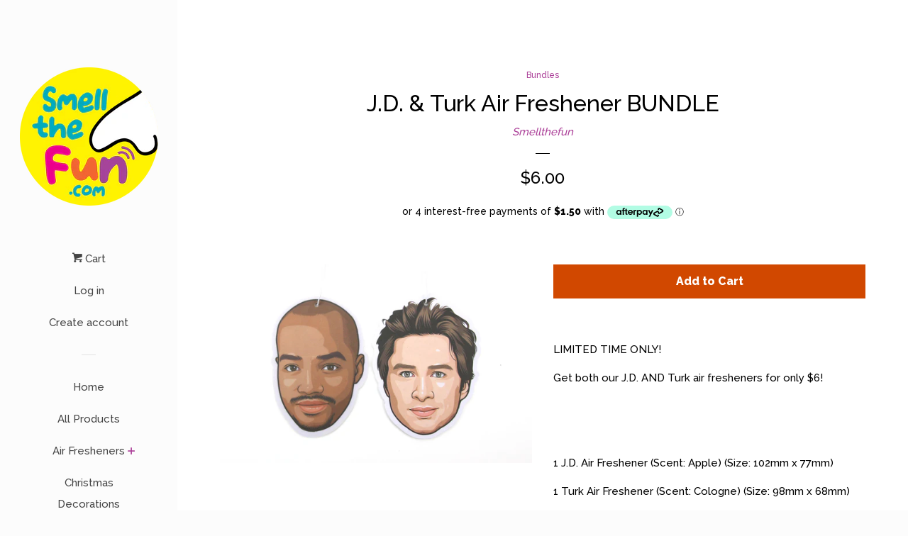

--- FILE ---
content_type: text/html; charset=utf-8
request_url: https://www.smellthefun.com/collections/bundles/products/j-d-turk-air-freshener-bundle
body_size: 18772
content:
<!doctype html>
<!--[if lt IE 7]><html class="no-js lt-ie9 lt-ie8 lt-ie7" lang="en"> <![endif]-->
<!--[if IE 7]><html class="no-js lt-ie9 lt-ie8" lang="en"> <![endif]-->
<!--[if IE 8]><html class="no-js lt-ie9" lang="en"> <![endif]-->
<!--[if IE 9 ]><html class="ie9 no-js"> <![endif]-->
<!--[if (gt IE 9)|!(IE)]><!--> <html class="no-js"> <!--<![endif]-->
<head>

  <!-- Basic page needs ================================================== -->
  <meta charset="utf-8">
  <meta http-equiv="X-UA-Compatible" content="IE=edge,chrome=1">

  
  <link rel="shortcut icon" href="//www.smellthefun.com/cdn/shop/files/logo_final_32x32.png?v=1613558834" type="image/png" />
  

  <!-- Title and description ================================================== -->
  <title>
  J.D. &amp; Turk Air Freshener BUNDLE &ndash; Smellthefun
  </title>

  
  <meta name="description" content="LIMITED TIME ONLY! Get both our J.D. AND Turk air fresheners for only $6!     1 J.D. Air Freshener (Scent: Apple) (Size: 102mm x 77mm) 1 Turk Air Freshener (Scent: Cologne) (Size: 98mm x 68mm)     Neither Smell the Fun nor our products are approved or endorsed by, or associated or affiliated with, any of the individual">
  

  <!-- Social meta ================================================== -->
  <!-- /snippets/social-meta-tags.liquid -->




<meta property="og:site_name" content="Smellthefun">
<meta property="og:url" content="https://www.smellthefun.com/products/j-d-turk-air-freshener-bundle">
<meta property="og:title" content="J.D. & Turk Air Freshener BUNDLE">
<meta property="og:type" content="product">
<meta property="og:description" content="LIMITED TIME ONLY! Get both our J.D. AND Turk air fresheners for only $6!     1 J.D. Air Freshener (Scent: Apple) (Size: 102mm x 77mm) 1 Turk Air Freshener (Scent: Cologne) (Size: 98mm x 68mm)     Neither Smell the Fun nor our products are approved or endorsed by, or associated or affiliated with, any of the individual">

  <meta property="og:price:amount" content="6.00">
  <meta property="og:price:currency" content="AUD">

<meta property="og:image" content="http://www.smellthefun.com/cdn/shop/products/3_cdf10128-f830-49e8-9836-d96edfba2163_1200x1200.jpg?v=1567300246">
<meta property="og:image:secure_url" content="https://www.smellthefun.com/cdn/shop/products/3_cdf10128-f830-49e8-9836-d96edfba2163_1200x1200.jpg?v=1567300246">


<meta name="twitter:card" content="summary_large_image">
<meta name="twitter:title" content="J.D. & Turk Air Freshener BUNDLE">
<meta name="twitter:description" content="LIMITED TIME ONLY! Get both our J.D. AND Turk air fresheners for only $6!     1 J.D. Air Freshener (Scent: Apple) (Size: 102mm x 77mm) 1 Turk Air Freshener (Scent: Cologne) (Size: 98mm x 68mm)     Neither Smell the Fun nor our products are approved or endorsed by, or associated or affiliated with, any of the individual">


  <!-- Helpers ================================================== -->
  <link rel="canonical" href="https://www.smellthefun.com/products/j-d-turk-air-freshener-bundle">
  <meta name="viewport" content="width=device-width, initial-scale=1, shrink-to-fit=no">

  
    <!-- Ajaxify Cart Plugin ================================================== -->
    <link href="//www.smellthefun.com/cdn/shop/t/2/assets/ajaxify.scss.css?v=131890289059733819581525000452" rel="stylesheet" type="text/css" media="all" />
  

  <!-- CSS ================================================== -->
  <link href="//www.smellthefun.com/cdn/shop/t/2/assets/timber.scss.css?v=43062217466946747561727601069" rel="stylesheet" type="text/css" media="all" />
  
  
  
  <link href="//fonts.googleapis.com/css?family=Raleway:500,800" rel="stylesheet" type="text/css" media="all" />


  




  <script>
    window.theme = window.theme || {};

    var theme = {
      cartType: 'drawer',
      moneyFormat: "${{amount}}",
      currentTemplate: 'product',
      variables: {
        mediaQuerySmall: 'screen and (max-width: 480px)',
        bpSmall: false
      }
    }

    document.documentElement.className = document.documentElement.className.replace('no-js', 'js');
  </script>

  <!-- Header hook for plugins ================================================== -->
  <script>window.performance && window.performance.mark && window.performance.mark('shopify.content_for_header.start');</script><meta name="facebook-domain-verification" content="xfh3qr9hxr27wphzowxs48ax8rs9gf">
<meta name="facebook-domain-verification" content="ee1vvgwvaw3a4uqg59414xhk47cgs7">
<meta name="google-site-verification" content="n91HNONu6DQRLfofyIY_seQiG-Q5dGinhiDxTUWS7r0">
<meta id="shopify-digital-wallet" name="shopify-digital-wallet" content="/2609512505/digital_wallets/dialog">
<meta name="shopify-checkout-api-token" content="90ee94eb0fd3e58d3386b7b49938ae9e">
<meta id="in-context-paypal-metadata" data-shop-id="2609512505" data-venmo-supported="false" data-environment="production" data-locale="en_US" data-paypal-v4="true" data-currency="AUD">
<link rel="alternate" type="application/json+oembed" href="https://www.smellthefun.com/products/j-d-turk-air-freshener-bundle.oembed">
<script async="async" src="/checkouts/internal/preloads.js?locale=en-AU"></script>
<link rel="preconnect" href="https://shop.app" crossorigin="anonymous">
<script async="async" src="https://shop.app/checkouts/internal/preloads.js?locale=en-AU&shop_id=2609512505" crossorigin="anonymous"></script>
<script id="apple-pay-shop-capabilities" type="application/json">{"shopId":2609512505,"countryCode":"AU","currencyCode":"AUD","merchantCapabilities":["supports3DS"],"merchantId":"gid:\/\/shopify\/Shop\/2609512505","merchantName":"Smellthefun","requiredBillingContactFields":["postalAddress","email"],"requiredShippingContactFields":["postalAddress","email"],"shippingType":"shipping","supportedNetworks":["visa","masterCard","amex","jcb"],"total":{"type":"pending","label":"Smellthefun","amount":"1.00"},"shopifyPaymentsEnabled":true,"supportsSubscriptions":true}</script>
<script id="shopify-features" type="application/json">{"accessToken":"90ee94eb0fd3e58d3386b7b49938ae9e","betas":["rich-media-storefront-analytics"],"domain":"www.smellthefun.com","predictiveSearch":true,"shopId":2609512505,"locale":"en"}</script>
<script>var Shopify = Shopify || {};
Shopify.shop = "smellthefun.myshopify.com";
Shopify.locale = "en";
Shopify.currency = {"active":"AUD","rate":"1.0"};
Shopify.country = "AU";
Shopify.theme = {"name":"Pop","id":14731673657,"schema_name":"Pop","schema_version":"4.2.1","theme_store_id":719,"role":"main"};
Shopify.theme.handle = "null";
Shopify.theme.style = {"id":null,"handle":null};
Shopify.cdnHost = "www.smellthefun.com/cdn";
Shopify.routes = Shopify.routes || {};
Shopify.routes.root = "/";</script>
<script type="module">!function(o){(o.Shopify=o.Shopify||{}).modules=!0}(window);</script>
<script>!function(o){function n(){var o=[];function n(){o.push(Array.prototype.slice.apply(arguments))}return n.q=o,n}var t=o.Shopify=o.Shopify||{};t.loadFeatures=n(),t.autoloadFeatures=n()}(window);</script>
<script>
  window.ShopifyPay = window.ShopifyPay || {};
  window.ShopifyPay.apiHost = "shop.app\/pay";
  window.ShopifyPay.redirectState = null;
</script>
<script id="shop-js-analytics" type="application/json">{"pageType":"product"}</script>
<script defer="defer" async type="module" src="//www.smellthefun.com/cdn/shopifycloud/shop-js/modules/v2/client.init-shop-cart-sync_BT-GjEfc.en.esm.js"></script>
<script defer="defer" async type="module" src="//www.smellthefun.com/cdn/shopifycloud/shop-js/modules/v2/chunk.common_D58fp_Oc.esm.js"></script>
<script defer="defer" async type="module" src="//www.smellthefun.com/cdn/shopifycloud/shop-js/modules/v2/chunk.modal_xMitdFEc.esm.js"></script>
<script type="module">
  await import("//www.smellthefun.com/cdn/shopifycloud/shop-js/modules/v2/client.init-shop-cart-sync_BT-GjEfc.en.esm.js");
await import("//www.smellthefun.com/cdn/shopifycloud/shop-js/modules/v2/chunk.common_D58fp_Oc.esm.js");
await import("//www.smellthefun.com/cdn/shopifycloud/shop-js/modules/v2/chunk.modal_xMitdFEc.esm.js");

  window.Shopify.SignInWithShop?.initShopCartSync?.({"fedCMEnabled":true,"windoidEnabled":true});

</script>
<script>
  window.Shopify = window.Shopify || {};
  if (!window.Shopify.featureAssets) window.Shopify.featureAssets = {};
  window.Shopify.featureAssets['shop-js'] = {"shop-cart-sync":["modules/v2/client.shop-cart-sync_DZOKe7Ll.en.esm.js","modules/v2/chunk.common_D58fp_Oc.esm.js","modules/v2/chunk.modal_xMitdFEc.esm.js"],"init-fed-cm":["modules/v2/client.init-fed-cm_B6oLuCjv.en.esm.js","modules/v2/chunk.common_D58fp_Oc.esm.js","modules/v2/chunk.modal_xMitdFEc.esm.js"],"shop-cash-offers":["modules/v2/client.shop-cash-offers_D2sdYoxE.en.esm.js","modules/v2/chunk.common_D58fp_Oc.esm.js","modules/v2/chunk.modal_xMitdFEc.esm.js"],"shop-login-button":["modules/v2/client.shop-login-button_QeVjl5Y3.en.esm.js","modules/v2/chunk.common_D58fp_Oc.esm.js","modules/v2/chunk.modal_xMitdFEc.esm.js"],"pay-button":["modules/v2/client.pay-button_DXTOsIq6.en.esm.js","modules/v2/chunk.common_D58fp_Oc.esm.js","modules/v2/chunk.modal_xMitdFEc.esm.js"],"shop-button":["modules/v2/client.shop-button_DQZHx9pm.en.esm.js","modules/v2/chunk.common_D58fp_Oc.esm.js","modules/v2/chunk.modal_xMitdFEc.esm.js"],"avatar":["modules/v2/client.avatar_BTnouDA3.en.esm.js"],"init-windoid":["modules/v2/client.init-windoid_CR1B-cfM.en.esm.js","modules/v2/chunk.common_D58fp_Oc.esm.js","modules/v2/chunk.modal_xMitdFEc.esm.js"],"init-shop-for-new-customer-accounts":["modules/v2/client.init-shop-for-new-customer-accounts_C_vY_xzh.en.esm.js","modules/v2/client.shop-login-button_QeVjl5Y3.en.esm.js","modules/v2/chunk.common_D58fp_Oc.esm.js","modules/v2/chunk.modal_xMitdFEc.esm.js"],"init-shop-email-lookup-coordinator":["modules/v2/client.init-shop-email-lookup-coordinator_BI7n9ZSv.en.esm.js","modules/v2/chunk.common_D58fp_Oc.esm.js","modules/v2/chunk.modal_xMitdFEc.esm.js"],"init-shop-cart-sync":["modules/v2/client.init-shop-cart-sync_BT-GjEfc.en.esm.js","modules/v2/chunk.common_D58fp_Oc.esm.js","modules/v2/chunk.modal_xMitdFEc.esm.js"],"shop-toast-manager":["modules/v2/client.shop-toast-manager_DiYdP3xc.en.esm.js","modules/v2/chunk.common_D58fp_Oc.esm.js","modules/v2/chunk.modal_xMitdFEc.esm.js"],"init-customer-accounts":["modules/v2/client.init-customer-accounts_D9ZNqS-Q.en.esm.js","modules/v2/client.shop-login-button_QeVjl5Y3.en.esm.js","modules/v2/chunk.common_D58fp_Oc.esm.js","modules/v2/chunk.modal_xMitdFEc.esm.js"],"init-customer-accounts-sign-up":["modules/v2/client.init-customer-accounts-sign-up_iGw4briv.en.esm.js","modules/v2/client.shop-login-button_QeVjl5Y3.en.esm.js","modules/v2/chunk.common_D58fp_Oc.esm.js","modules/v2/chunk.modal_xMitdFEc.esm.js"],"shop-follow-button":["modules/v2/client.shop-follow-button_CqMgW2wH.en.esm.js","modules/v2/chunk.common_D58fp_Oc.esm.js","modules/v2/chunk.modal_xMitdFEc.esm.js"],"checkout-modal":["modules/v2/client.checkout-modal_xHeaAweL.en.esm.js","modules/v2/chunk.common_D58fp_Oc.esm.js","modules/v2/chunk.modal_xMitdFEc.esm.js"],"shop-login":["modules/v2/client.shop-login_D91U-Q7h.en.esm.js","modules/v2/chunk.common_D58fp_Oc.esm.js","modules/v2/chunk.modal_xMitdFEc.esm.js"],"lead-capture":["modules/v2/client.lead-capture_BJmE1dJe.en.esm.js","modules/v2/chunk.common_D58fp_Oc.esm.js","modules/v2/chunk.modal_xMitdFEc.esm.js"],"payment-terms":["modules/v2/client.payment-terms_Ci9AEqFq.en.esm.js","modules/v2/chunk.common_D58fp_Oc.esm.js","modules/v2/chunk.modal_xMitdFEc.esm.js"]};
</script>
<script id="__st">var __st={"a":2609512505,"offset":39600,"reqid":"a0e504fd-77a2-449b-9696-4ab41a1458ba-1769482346","pageurl":"www.smellthefun.com\/collections\/bundles\/products\/j-d-turk-air-freshener-bundle","u":"b40a5bddd0ee","p":"product","rtyp":"product","rid":2405448843321};</script>
<script>window.ShopifyPaypalV4VisibilityTracking = true;</script>
<script id="captcha-bootstrap">!function(){'use strict';const t='contact',e='account',n='new_comment',o=[[t,t],['blogs',n],['comments',n],[t,'customer']],c=[[e,'customer_login'],[e,'guest_login'],[e,'recover_customer_password'],[e,'create_customer']],r=t=>t.map((([t,e])=>`form[action*='/${t}']:not([data-nocaptcha='true']) input[name='form_type'][value='${e}']`)).join(','),a=t=>()=>t?[...document.querySelectorAll(t)].map((t=>t.form)):[];function s(){const t=[...o],e=r(t);return a(e)}const i='password',u='form_key',d=['recaptcha-v3-token','g-recaptcha-response','h-captcha-response',i],f=()=>{try{return window.sessionStorage}catch{return}},m='__shopify_v',_=t=>t.elements[u];function p(t,e,n=!1){try{const o=window.sessionStorage,c=JSON.parse(o.getItem(e)),{data:r}=function(t){const{data:e,action:n}=t;return t[m]||n?{data:e,action:n}:{data:t,action:n}}(c);for(const[e,n]of Object.entries(r))t.elements[e]&&(t.elements[e].value=n);n&&o.removeItem(e)}catch(o){console.error('form repopulation failed',{error:o})}}const l='form_type',E='cptcha';function T(t){t.dataset[E]=!0}const w=window,h=w.document,L='Shopify',v='ce_forms',y='captcha';let A=!1;((t,e)=>{const n=(g='f06e6c50-85a8-45c8-87d0-21a2b65856fe',I='https://cdn.shopify.com/shopifycloud/storefront-forms-hcaptcha/ce_storefront_forms_captcha_hcaptcha.v1.5.2.iife.js',D={infoText:'Protected by hCaptcha',privacyText:'Privacy',termsText:'Terms'},(t,e,n)=>{const o=w[L][v],c=o.bindForm;if(c)return c(t,g,e,D).then(n);var r;o.q.push([[t,g,e,D],n]),r=I,A||(h.body.append(Object.assign(h.createElement('script'),{id:'captcha-provider',async:!0,src:r})),A=!0)});var g,I,D;w[L]=w[L]||{},w[L][v]=w[L][v]||{},w[L][v].q=[],w[L][y]=w[L][y]||{},w[L][y].protect=function(t,e){n(t,void 0,e),T(t)},Object.freeze(w[L][y]),function(t,e,n,w,h,L){const[v,y,A,g]=function(t,e,n){const i=e?o:[],u=t?c:[],d=[...i,...u],f=r(d),m=r(i),_=r(d.filter((([t,e])=>n.includes(e))));return[a(f),a(m),a(_),s()]}(w,h,L),I=t=>{const e=t.target;return e instanceof HTMLFormElement?e:e&&e.form},D=t=>v().includes(t);t.addEventListener('submit',(t=>{const e=I(t);if(!e)return;const n=D(e)&&!e.dataset.hcaptchaBound&&!e.dataset.recaptchaBound,o=_(e),c=g().includes(e)&&(!o||!o.value);(n||c)&&t.preventDefault(),c&&!n&&(function(t){try{if(!f())return;!function(t){const e=f();if(!e)return;const n=_(t);if(!n)return;const o=n.value;o&&e.removeItem(o)}(t);const e=Array.from(Array(32),(()=>Math.random().toString(36)[2])).join('');!function(t,e){_(t)||t.append(Object.assign(document.createElement('input'),{type:'hidden',name:u})),t.elements[u].value=e}(t,e),function(t,e){const n=f();if(!n)return;const o=[...t.querySelectorAll(`input[type='${i}']`)].map((({name:t})=>t)),c=[...d,...o],r={};for(const[a,s]of new FormData(t).entries())c.includes(a)||(r[a]=s);n.setItem(e,JSON.stringify({[m]:1,action:t.action,data:r}))}(t,e)}catch(e){console.error('failed to persist form',e)}}(e),e.submit())}));const S=(t,e)=>{t&&!t.dataset[E]&&(n(t,e.some((e=>e===t))),T(t))};for(const o of['focusin','change'])t.addEventListener(o,(t=>{const e=I(t);D(e)&&S(e,y())}));const B=e.get('form_key'),M=e.get(l),P=B&&M;t.addEventListener('DOMContentLoaded',(()=>{const t=y();if(P)for(const e of t)e.elements[l].value===M&&p(e,B);[...new Set([...A(),...v().filter((t=>'true'===t.dataset.shopifyCaptcha))])].forEach((e=>S(e,t)))}))}(h,new URLSearchParams(w.location.search),n,t,e,['guest_login'])})(!0,!0)}();</script>
<script integrity="sha256-4kQ18oKyAcykRKYeNunJcIwy7WH5gtpwJnB7kiuLZ1E=" data-source-attribution="shopify.loadfeatures" defer="defer" src="//www.smellthefun.com/cdn/shopifycloud/storefront/assets/storefront/load_feature-a0a9edcb.js" crossorigin="anonymous"></script>
<script crossorigin="anonymous" defer="defer" src="//www.smellthefun.com/cdn/shopifycloud/storefront/assets/shopify_pay/storefront-65b4c6d7.js?v=20250812"></script>
<script data-source-attribution="shopify.dynamic_checkout.dynamic.init">var Shopify=Shopify||{};Shopify.PaymentButton=Shopify.PaymentButton||{isStorefrontPortableWallets:!0,init:function(){window.Shopify.PaymentButton.init=function(){};var t=document.createElement("script");t.src="https://www.smellthefun.com/cdn/shopifycloud/portable-wallets/latest/portable-wallets.en.js",t.type="module",document.head.appendChild(t)}};
</script>
<script data-source-attribution="shopify.dynamic_checkout.buyer_consent">
  function portableWalletsHideBuyerConsent(e){var t=document.getElementById("shopify-buyer-consent"),n=document.getElementById("shopify-subscription-policy-button");t&&n&&(t.classList.add("hidden"),t.setAttribute("aria-hidden","true"),n.removeEventListener("click",e))}function portableWalletsShowBuyerConsent(e){var t=document.getElementById("shopify-buyer-consent"),n=document.getElementById("shopify-subscription-policy-button");t&&n&&(t.classList.remove("hidden"),t.removeAttribute("aria-hidden"),n.addEventListener("click",e))}window.Shopify?.PaymentButton&&(window.Shopify.PaymentButton.hideBuyerConsent=portableWalletsHideBuyerConsent,window.Shopify.PaymentButton.showBuyerConsent=portableWalletsShowBuyerConsent);
</script>
<script data-source-attribution="shopify.dynamic_checkout.cart.bootstrap">document.addEventListener("DOMContentLoaded",(function(){function t(){return document.querySelector("shopify-accelerated-checkout-cart, shopify-accelerated-checkout")}if(t())Shopify.PaymentButton.init();else{new MutationObserver((function(e,n){t()&&(Shopify.PaymentButton.init(),n.disconnect())})).observe(document.body,{childList:!0,subtree:!0})}}));
</script>
<link id="shopify-accelerated-checkout-styles" rel="stylesheet" media="screen" href="https://www.smellthefun.com/cdn/shopifycloud/portable-wallets/latest/accelerated-checkout-backwards-compat.css" crossorigin="anonymous">
<style id="shopify-accelerated-checkout-cart">
        #shopify-buyer-consent {
  margin-top: 1em;
  display: inline-block;
  width: 100%;
}

#shopify-buyer-consent.hidden {
  display: none;
}

#shopify-subscription-policy-button {
  background: none;
  border: none;
  padding: 0;
  text-decoration: underline;
  font-size: inherit;
  cursor: pointer;
}

#shopify-subscription-policy-button::before {
  box-shadow: none;
}

      </style>

<script>window.performance && window.performance.mark && window.performance.mark('shopify.content_for_header.end');</script>

  
<!--[if lt IE 9]>
<script src="//cdnjs.cloudflare.com/ajax/libs/html5shiv/3.7.2/html5shiv.min.js" type="text/javascript"></script>
<![endif]-->


  
  

  
  <script src="//www.smellthefun.com/cdn/shop/t/2/assets/jquery-2.2.3.min.js?v=58211863146907186831524481296" type="text/javascript"></script>
  <script src="//www.smellthefun.com/cdn/shop/t/2/assets/modernizr.min.js?v=520786850485634651524481296" type="text/javascript"></script>

  <!--[if (gt IE 9)|!(IE)]><!--><script src="//www.smellthefun.com/cdn/shop/t/2/assets/lazysizes.min.js?v=177476512571513845041524481296" async="async"></script><!--<![endif]-->
  <!--[if lte IE 9]><script src="//www.smellthefun.com/cdn/shop/t/2/assets/lazysizes.min.js?v=177476512571513845041524481296"></script><![endif]-->

  <!--[if (gt IE 9)|!(IE)]><!--><script src="//www.smellthefun.com/cdn/shop/t/2/assets/theme.js?v=183880035044741139531524481297" defer="defer"></script><!--<![endif]-->
  <!--[if lte IE 9]><script src="//www.smellthefun.com/cdn/shop/t/2/assets/theme.js?v=183880035044741139531524481297"></script><![endif]-->

<link href="https://monorail-edge.shopifysvc.com" rel="dns-prefetch">
<script>(function(){if ("sendBeacon" in navigator && "performance" in window) {try {var session_token_from_headers = performance.getEntriesByType('navigation')[0].serverTiming.find(x => x.name == '_s').description;} catch {var session_token_from_headers = undefined;}var session_cookie_matches = document.cookie.match(/_shopify_s=([^;]*)/);var session_token_from_cookie = session_cookie_matches && session_cookie_matches.length === 2 ? session_cookie_matches[1] : "";var session_token = session_token_from_headers || session_token_from_cookie || "";function handle_abandonment_event(e) {var entries = performance.getEntries().filter(function(entry) {return /monorail-edge.shopifysvc.com/.test(entry.name);});if (!window.abandonment_tracked && entries.length === 0) {window.abandonment_tracked = true;var currentMs = Date.now();var navigation_start = performance.timing.navigationStart;var payload = {shop_id: 2609512505,url: window.location.href,navigation_start,duration: currentMs - navigation_start,session_token,page_type: "product"};window.navigator.sendBeacon("https://monorail-edge.shopifysvc.com/v1/produce", JSON.stringify({schema_id: "online_store_buyer_site_abandonment/1.1",payload: payload,metadata: {event_created_at_ms: currentMs,event_sent_at_ms: currentMs}}));}}window.addEventListener('pagehide', handle_abandonment_event);}}());</script>
<script id="web-pixels-manager-setup">(function e(e,d,r,n,o){if(void 0===o&&(o={}),!Boolean(null===(a=null===(i=window.Shopify)||void 0===i?void 0:i.analytics)||void 0===a?void 0:a.replayQueue)){var i,a;window.Shopify=window.Shopify||{};var t=window.Shopify;t.analytics=t.analytics||{};var s=t.analytics;s.replayQueue=[],s.publish=function(e,d,r){return s.replayQueue.push([e,d,r]),!0};try{self.performance.mark("wpm:start")}catch(e){}var l=function(){var e={modern:/Edge?\/(1{2}[4-9]|1[2-9]\d|[2-9]\d{2}|\d{4,})\.\d+(\.\d+|)|Firefox\/(1{2}[4-9]|1[2-9]\d|[2-9]\d{2}|\d{4,})\.\d+(\.\d+|)|Chrom(ium|e)\/(9{2}|\d{3,})\.\d+(\.\d+|)|(Maci|X1{2}).+ Version\/(15\.\d+|(1[6-9]|[2-9]\d|\d{3,})\.\d+)([,.]\d+|)( \(\w+\)|)( Mobile\/\w+|) Safari\/|Chrome.+OPR\/(9{2}|\d{3,})\.\d+\.\d+|(CPU[ +]OS|iPhone[ +]OS|CPU[ +]iPhone|CPU IPhone OS|CPU iPad OS)[ +]+(15[._]\d+|(1[6-9]|[2-9]\d|\d{3,})[._]\d+)([._]\d+|)|Android:?[ /-](13[3-9]|1[4-9]\d|[2-9]\d{2}|\d{4,})(\.\d+|)(\.\d+|)|Android.+Firefox\/(13[5-9]|1[4-9]\d|[2-9]\d{2}|\d{4,})\.\d+(\.\d+|)|Android.+Chrom(ium|e)\/(13[3-9]|1[4-9]\d|[2-9]\d{2}|\d{4,})\.\d+(\.\d+|)|SamsungBrowser\/([2-9]\d|\d{3,})\.\d+/,legacy:/Edge?\/(1[6-9]|[2-9]\d|\d{3,})\.\d+(\.\d+|)|Firefox\/(5[4-9]|[6-9]\d|\d{3,})\.\d+(\.\d+|)|Chrom(ium|e)\/(5[1-9]|[6-9]\d|\d{3,})\.\d+(\.\d+|)([\d.]+$|.*Safari\/(?![\d.]+ Edge\/[\d.]+$))|(Maci|X1{2}).+ Version\/(10\.\d+|(1[1-9]|[2-9]\d|\d{3,})\.\d+)([,.]\d+|)( \(\w+\)|)( Mobile\/\w+|) Safari\/|Chrome.+OPR\/(3[89]|[4-9]\d|\d{3,})\.\d+\.\d+|(CPU[ +]OS|iPhone[ +]OS|CPU[ +]iPhone|CPU IPhone OS|CPU iPad OS)[ +]+(10[._]\d+|(1[1-9]|[2-9]\d|\d{3,})[._]\d+)([._]\d+|)|Android:?[ /-](13[3-9]|1[4-9]\d|[2-9]\d{2}|\d{4,})(\.\d+|)(\.\d+|)|Mobile Safari.+OPR\/([89]\d|\d{3,})\.\d+\.\d+|Android.+Firefox\/(13[5-9]|1[4-9]\d|[2-9]\d{2}|\d{4,})\.\d+(\.\d+|)|Android.+Chrom(ium|e)\/(13[3-9]|1[4-9]\d|[2-9]\d{2}|\d{4,})\.\d+(\.\d+|)|Android.+(UC? ?Browser|UCWEB|U3)[ /]?(15\.([5-9]|\d{2,})|(1[6-9]|[2-9]\d|\d{3,})\.\d+)\.\d+|SamsungBrowser\/(5\.\d+|([6-9]|\d{2,})\.\d+)|Android.+MQ{2}Browser\/(14(\.(9|\d{2,})|)|(1[5-9]|[2-9]\d|\d{3,})(\.\d+|))(\.\d+|)|K[Aa][Ii]OS\/(3\.\d+|([4-9]|\d{2,})\.\d+)(\.\d+|)/},d=e.modern,r=e.legacy,n=navigator.userAgent;return n.match(d)?"modern":n.match(r)?"legacy":"unknown"}(),u="modern"===l?"modern":"legacy",c=(null!=n?n:{modern:"",legacy:""})[u],f=function(e){return[e.baseUrl,"/wpm","/b",e.hashVersion,"modern"===e.buildTarget?"m":"l",".js"].join("")}({baseUrl:d,hashVersion:r,buildTarget:u}),m=function(e){var d=e.version,r=e.bundleTarget,n=e.surface,o=e.pageUrl,i=e.monorailEndpoint;return{emit:function(e){var a=e.status,t=e.errorMsg,s=(new Date).getTime(),l=JSON.stringify({metadata:{event_sent_at_ms:s},events:[{schema_id:"web_pixels_manager_load/3.1",payload:{version:d,bundle_target:r,page_url:o,status:a,surface:n,error_msg:t},metadata:{event_created_at_ms:s}}]});if(!i)return console&&console.warn&&console.warn("[Web Pixels Manager] No Monorail endpoint provided, skipping logging."),!1;try{return self.navigator.sendBeacon.bind(self.navigator)(i,l)}catch(e){}var u=new XMLHttpRequest;try{return u.open("POST",i,!0),u.setRequestHeader("Content-Type","text/plain"),u.send(l),!0}catch(e){return console&&console.warn&&console.warn("[Web Pixels Manager] Got an unhandled error while logging to Monorail."),!1}}}}({version:r,bundleTarget:l,surface:e.surface,pageUrl:self.location.href,monorailEndpoint:e.monorailEndpoint});try{o.browserTarget=l,function(e){var d=e.src,r=e.async,n=void 0===r||r,o=e.onload,i=e.onerror,a=e.sri,t=e.scriptDataAttributes,s=void 0===t?{}:t,l=document.createElement("script"),u=document.querySelector("head"),c=document.querySelector("body");if(l.async=n,l.src=d,a&&(l.integrity=a,l.crossOrigin="anonymous"),s)for(var f in s)if(Object.prototype.hasOwnProperty.call(s,f))try{l.dataset[f]=s[f]}catch(e){}if(o&&l.addEventListener("load",o),i&&l.addEventListener("error",i),u)u.appendChild(l);else{if(!c)throw new Error("Did not find a head or body element to append the script");c.appendChild(l)}}({src:f,async:!0,onload:function(){if(!function(){var e,d;return Boolean(null===(d=null===(e=window.Shopify)||void 0===e?void 0:e.analytics)||void 0===d?void 0:d.initialized)}()){var d=window.webPixelsManager.init(e)||void 0;if(d){var r=window.Shopify.analytics;r.replayQueue.forEach((function(e){var r=e[0],n=e[1],o=e[2];d.publishCustomEvent(r,n,o)})),r.replayQueue=[],r.publish=d.publishCustomEvent,r.visitor=d.visitor,r.initialized=!0}}},onerror:function(){return m.emit({status:"failed",errorMsg:"".concat(f," has failed to load")})},sri:function(e){var d=/^sha384-[A-Za-z0-9+/=]+$/;return"string"==typeof e&&d.test(e)}(c)?c:"",scriptDataAttributes:o}),m.emit({status:"loading"})}catch(e){m.emit({status:"failed",errorMsg:(null==e?void 0:e.message)||"Unknown error"})}}})({shopId: 2609512505,storefrontBaseUrl: "https://www.smellthefun.com",extensionsBaseUrl: "https://extensions.shopifycdn.com/cdn/shopifycloud/web-pixels-manager",monorailEndpoint: "https://monorail-edge.shopifysvc.com/unstable/produce_batch",surface: "storefront-renderer",enabledBetaFlags: ["2dca8a86"],webPixelsConfigList: [{"id":"128155742","configuration":"{\"pixel_id\":\"1355065535233783\",\"pixel_type\":\"facebook_pixel\",\"metaapp_system_user_token\":\"-\"}","eventPayloadVersion":"v1","runtimeContext":"OPEN","scriptVersion":"ca16bc87fe92b6042fbaa3acc2fbdaa6","type":"APP","apiClientId":2329312,"privacyPurposes":["ANALYTICS","MARKETING","SALE_OF_DATA"],"dataSharingAdjustments":{"protectedCustomerApprovalScopes":["read_customer_address","read_customer_email","read_customer_name","read_customer_personal_data","read_customer_phone"]}},{"id":"71598174","eventPayloadVersion":"v1","runtimeContext":"LAX","scriptVersion":"1","type":"CUSTOM","privacyPurposes":["ANALYTICS"],"name":"Google Analytics tag (migrated)"},{"id":"shopify-app-pixel","configuration":"{}","eventPayloadVersion":"v1","runtimeContext":"STRICT","scriptVersion":"0450","apiClientId":"shopify-pixel","type":"APP","privacyPurposes":["ANALYTICS","MARKETING"]},{"id":"shopify-custom-pixel","eventPayloadVersion":"v1","runtimeContext":"LAX","scriptVersion":"0450","apiClientId":"shopify-pixel","type":"CUSTOM","privacyPurposes":["ANALYTICS","MARKETING"]}],isMerchantRequest: false,initData: {"shop":{"name":"Smellthefun","paymentSettings":{"currencyCode":"AUD"},"myshopifyDomain":"smellthefun.myshopify.com","countryCode":"AU","storefrontUrl":"https:\/\/www.smellthefun.com"},"customer":null,"cart":null,"checkout":null,"productVariants":[{"price":{"amount":6.0,"currencyCode":"AUD"},"product":{"title":"J.D. \u0026 Turk Air Freshener BUNDLE","vendor":"Smellthefun","id":"2405448843321","untranslatedTitle":"J.D. \u0026 Turk Air Freshener BUNDLE","url":"\/products\/j-d-turk-air-freshener-bundle","type":"Bundle"},"id":"19672170070073","image":{"src":"\/\/www.smellthefun.com\/cdn\/shop\/products\/3_cdf10128-f830-49e8-9836-d96edfba2163.jpg?v=1567300246"},"sku":"STF-B0003","title":"Default Title","untranslatedTitle":"Default Title"}],"purchasingCompany":null},},"https://www.smellthefun.com/cdn","fcfee988w5aeb613cpc8e4bc33m6693e112",{"modern":"","legacy":""},{"shopId":"2609512505","storefrontBaseUrl":"https:\/\/www.smellthefun.com","extensionBaseUrl":"https:\/\/extensions.shopifycdn.com\/cdn\/shopifycloud\/web-pixels-manager","surface":"storefront-renderer","enabledBetaFlags":"[\"2dca8a86\"]","isMerchantRequest":"false","hashVersion":"fcfee988w5aeb613cpc8e4bc33m6693e112","publish":"custom","events":"[[\"page_viewed\",{}],[\"product_viewed\",{\"productVariant\":{\"price\":{\"amount\":6.0,\"currencyCode\":\"AUD\"},\"product\":{\"title\":\"J.D. \u0026 Turk Air Freshener BUNDLE\",\"vendor\":\"Smellthefun\",\"id\":\"2405448843321\",\"untranslatedTitle\":\"J.D. \u0026 Turk Air Freshener BUNDLE\",\"url\":\"\/products\/j-d-turk-air-freshener-bundle\",\"type\":\"Bundle\"},\"id\":\"19672170070073\",\"image\":{\"src\":\"\/\/www.smellthefun.com\/cdn\/shop\/products\/3_cdf10128-f830-49e8-9836-d96edfba2163.jpg?v=1567300246\"},\"sku\":\"STF-B0003\",\"title\":\"Default Title\",\"untranslatedTitle\":\"Default Title\"}}]]"});</script><script>
  window.ShopifyAnalytics = window.ShopifyAnalytics || {};
  window.ShopifyAnalytics.meta = window.ShopifyAnalytics.meta || {};
  window.ShopifyAnalytics.meta.currency = 'AUD';
  var meta = {"product":{"id":2405448843321,"gid":"gid:\/\/shopify\/Product\/2405448843321","vendor":"Smellthefun","type":"Bundle","handle":"j-d-turk-air-freshener-bundle","variants":[{"id":19672170070073,"price":600,"name":"J.D. \u0026 Turk Air Freshener BUNDLE","public_title":null,"sku":"STF-B0003"}],"remote":false},"page":{"pageType":"product","resourceType":"product","resourceId":2405448843321,"requestId":"a0e504fd-77a2-449b-9696-4ab41a1458ba-1769482346"}};
  for (var attr in meta) {
    window.ShopifyAnalytics.meta[attr] = meta[attr];
  }
</script>
<script class="analytics">
  (function () {
    var customDocumentWrite = function(content) {
      var jquery = null;

      if (window.jQuery) {
        jquery = window.jQuery;
      } else if (window.Checkout && window.Checkout.$) {
        jquery = window.Checkout.$;
      }

      if (jquery) {
        jquery('body').append(content);
      }
    };

    var hasLoggedConversion = function(token) {
      if (token) {
        return document.cookie.indexOf('loggedConversion=' + token) !== -1;
      }
      return false;
    }

    var setCookieIfConversion = function(token) {
      if (token) {
        var twoMonthsFromNow = new Date(Date.now());
        twoMonthsFromNow.setMonth(twoMonthsFromNow.getMonth() + 2);

        document.cookie = 'loggedConversion=' + token + '; expires=' + twoMonthsFromNow;
      }
    }

    var trekkie = window.ShopifyAnalytics.lib = window.trekkie = window.trekkie || [];
    if (trekkie.integrations) {
      return;
    }
    trekkie.methods = [
      'identify',
      'page',
      'ready',
      'track',
      'trackForm',
      'trackLink'
    ];
    trekkie.factory = function(method) {
      return function() {
        var args = Array.prototype.slice.call(arguments);
        args.unshift(method);
        trekkie.push(args);
        return trekkie;
      };
    };
    for (var i = 0; i < trekkie.methods.length; i++) {
      var key = trekkie.methods[i];
      trekkie[key] = trekkie.factory(key);
    }
    trekkie.load = function(config) {
      trekkie.config = config || {};
      trekkie.config.initialDocumentCookie = document.cookie;
      var first = document.getElementsByTagName('script')[0];
      var script = document.createElement('script');
      script.type = 'text/javascript';
      script.onerror = function(e) {
        var scriptFallback = document.createElement('script');
        scriptFallback.type = 'text/javascript';
        scriptFallback.onerror = function(error) {
                var Monorail = {
      produce: function produce(monorailDomain, schemaId, payload) {
        var currentMs = new Date().getTime();
        var event = {
          schema_id: schemaId,
          payload: payload,
          metadata: {
            event_created_at_ms: currentMs,
            event_sent_at_ms: currentMs
          }
        };
        return Monorail.sendRequest("https://" + monorailDomain + "/v1/produce", JSON.stringify(event));
      },
      sendRequest: function sendRequest(endpointUrl, payload) {
        // Try the sendBeacon API
        if (window && window.navigator && typeof window.navigator.sendBeacon === 'function' && typeof window.Blob === 'function' && !Monorail.isIos12()) {
          var blobData = new window.Blob([payload], {
            type: 'text/plain'
          });

          if (window.navigator.sendBeacon(endpointUrl, blobData)) {
            return true;
          } // sendBeacon was not successful

        } // XHR beacon

        var xhr = new XMLHttpRequest();

        try {
          xhr.open('POST', endpointUrl);
          xhr.setRequestHeader('Content-Type', 'text/plain');
          xhr.send(payload);
        } catch (e) {
          console.log(e);
        }

        return false;
      },
      isIos12: function isIos12() {
        return window.navigator.userAgent.lastIndexOf('iPhone; CPU iPhone OS 12_') !== -1 || window.navigator.userAgent.lastIndexOf('iPad; CPU OS 12_') !== -1;
      }
    };
    Monorail.produce('monorail-edge.shopifysvc.com',
      'trekkie_storefront_load_errors/1.1',
      {shop_id: 2609512505,
      theme_id: 14731673657,
      app_name: "storefront",
      context_url: window.location.href,
      source_url: "//www.smellthefun.com/cdn/s/trekkie.storefront.a804e9514e4efded663580eddd6991fcc12b5451.min.js"});

        };
        scriptFallback.async = true;
        scriptFallback.src = '//www.smellthefun.com/cdn/s/trekkie.storefront.a804e9514e4efded663580eddd6991fcc12b5451.min.js';
        first.parentNode.insertBefore(scriptFallback, first);
      };
      script.async = true;
      script.src = '//www.smellthefun.com/cdn/s/trekkie.storefront.a804e9514e4efded663580eddd6991fcc12b5451.min.js';
      first.parentNode.insertBefore(script, first);
    };
    trekkie.load(
      {"Trekkie":{"appName":"storefront","development":false,"defaultAttributes":{"shopId":2609512505,"isMerchantRequest":null,"themeId":14731673657,"themeCityHash":"3467275064999737236","contentLanguage":"en","currency":"AUD","eventMetadataId":"5ed11a7c-0146-41bc-a285-13fd9ca3ddf9"},"isServerSideCookieWritingEnabled":true,"monorailRegion":"shop_domain","enabledBetaFlags":["65f19447"]},"Session Attribution":{},"S2S":{"facebookCapiEnabled":true,"source":"trekkie-storefront-renderer","apiClientId":580111}}
    );

    var loaded = false;
    trekkie.ready(function() {
      if (loaded) return;
      loaded = true;

      window.ShopifyAnalytics.lib = window.trekkie;

      var originalDocumentWrite = document.write;
      document.write = customDocumentWrite;
      try { window.ShopifyAnalytics.merchantGoogleAnalytics.call(this); } catch(error) {};
      document.write = originalDocumentWrite;

      window.ShopifyAnalytics.lib.page(null,{"pageType":"product","resourceType":"product","resourceId":2405448843321,"requestId":"a0e504fd-77a2-449b-9696-4ab41a1458ba-1769482346","shopifyEmitted":true});

      var match = window.location.pathname.match(/checkouts\/(.+)\/(thank_you|post_purchase)/)
      var token = match? match[1]: undefined;
      if (!hasLoggedConversion(token)) {
        setCookieIfConversion(token);
        window.ShopifyAnalytics.lib.track("Viewed Product",{"currency":"AUD","variantId":19672170070073,"productId":2405448843321,"productGid":"gid:\/\/shopify\/Product\/2405448843321","name":"J.D. \u0026 Turk Air Freshener BUNDLE","price":"6.00","sku":"STF-B0003","brand":"Smellthefun","variant":null,"category":"Bundle","nonInteraction":true,"remote":false},undefined,undefined,{"shopifyEmitted":true});
      window.ShopifyAnalytics.lib.track("monorail:\/\/trekkie_storefront_viewed_product\/1.1",{"currency":"AUD","variantId":19672170070073,"productId":2405448843321,"productGid":"gid:\/\/shopify\/Product\/2405448843321","name":"J.D. \u0026 Turk Air Freshener BUNDLE","price":"6.00","sku":"STF-B0003","brand":"Smellthefun","variant":null,"category":"Bundle","nonInteraction":true,"remote":false,"referer":"https:\/\/www.smellthefun.com\/collections\/bundles\/products\/j-d-turk-air-freshener-bundle"});
      }
    });


        var eventsListenerScript = document.createElement('script');
        eventsListenerScript.async = true;
        eventsListenerScript.src = "//www.smellthefun.com/cdn/shopifycloud/storefront/assets/shop_events_listener-3da45d37.js";
        document.getElementsByTagName('head')[0].appendChild(eventsListenerScript);

})();</script>
  <script>
  if (!window.ga || (window.ga && typeof window.ga !== 'function')) {
    window.ga = function ga() {
      (window.ga.q = window.ga.q || []).push(arguments);
      if (window.Shopify && window.Shopify.analytics && typeof window.Shopify.analytics.publish === 'function') {
        window.Shopify.analytics.publish("ga_stub_called", {}, {sendTo: "google_osp_migration"});
      }
      console.error("Shopify's Google Analytics stub called with:", Array.from(arguments), "\nSee https://help.shopify.com/manual/promoting-marketing/pixels/pixel-migration#google for more information.");
    };
    if (window.Shopify && window.Shopify.analytics && typeof window.Shopify.analytics.publish === 'function') {
      window.Shopify.analytics.publish("ga_stub_initialized", {}, {sendTo: "google_osp_migration"});
    }
  }
</script>
<script
  defer
  src="https://www.smellthefun.com/cdn/shopifycloud/perf-kit/shopify-perf-kit-3.0.4.min.js"
  data-application="storefront-renderer"
  data-shop-id="2609512505"
  data-render-region="gcp-us-east1"
  data-page-type="product"
  data-theme-instance-id="14731673657"
  data-theme-name="Pop"
  data-theme-version="4.2.1"
  data-monorail-region="shop_domain"
  data-resource-timing-sampling-rate="10"
  data-shs="true"
  data-shs-beacon="true"
  data-shs-export-with-fetch="true"
  data-shs-logs-sample-rate="1"
  data-shs-beacon-endpoint="https://www.smellthefun.com/api/collect"
></script>
</head>


<body id="j-d-amp-turk-air-freshener-bundle" class="template-product" >

  <div id="shopify-section-header" class="shopify-section">





<style>
.site-header {
  
}

@media screen and (max-width: 1024px) {
  .site-header {
    height: 70px;
  }
}



@media screen and (min-width: 1025px) {
  .main-content {
    margin: 90px 0 0 0;
  }

  .site-header {
    height: 100%;
    width: 250px;
    overflow-y: auto;
    left: 0;
    position: fixed;
  }
}

.nav-mobile {
  width: 250px;
}

.page-move--nav .page-element {
  left: 250px;
}

@media screen and (min-width: 1025px) {
  .page-wrapper {
    left: 250px;
    width: calc(100% - 250px);
  }
}

.supports-csstransforms .page-move--nav .page-element {
  left: 0;
  -webkit-transform: translateX(250px);
  -moz-transform: translateX(250px);
  -ms-transform: translateX(250px);
  -o-transform: translateX(250px);
  transform: translateX(250px);
}

@media screen and (min-width: 1025px) {
  .supports-csstransforms .page-move--cart .page-element {
    left: calc(250px / 2);
  }
}

@media screen and (max-width: 1024px) {
  .page-wrapper {
    top: 70px;
  }
}

.page-move--nav .ajaxify-drawer {
  right: -250px;
}

.supports-csstransforms .page-move--nav .ajaxify-drawer {
  right: 0;
  -webkit-transform: translateX(250px);
  -moz-transform: translateX(250px);
  -ms-transform: translateX(250px);
  -o-transform: translateX(250px);
  transform: translateX(250px);
}

@media screen and (max-width: 1024px) {
  .header-logo img {
    max-height: 69px;
  }
}

@media screen and (min-width: 1025px) {
  .header-logo img {
    max-height: none;
  }
}

.nav-bar {
  height: 70px;
}

@media screen and (max-width: 1024px) {
  .cart-toggle,
  .nav-toggle {
    height: 70px;
  }
}
</style>



<div class="nav-mobile">
  <nav class="nav-bar" role="navigation">
    <div class="wrapper">
      



<ul class="site-nav" id="accessibleNav">
  
    
      
        <li>
          <a href="/" class="site-nav__link site-nav__linknodrop">
            Home
          </a>
        </li>
      
    
  
    
      
        <li>
          <a href="/collections/all" class="site-nav__link site-nav__linknodrop">
            All Products
          </a>
        </li>
      
    
  
    
      
      

      

      <li class="site-nav--has-dropdown">
        <div class="grid--full">
          <div class="grid-item large--one-whole">
            <a href="/collections/air-fresheners" class="site-nav__linkdrop site-nav__label icon-fallback-text">
              Air Fresheners
            </a>
            <button type="button" class="btn btn--no-focus site-nav__dropdown-icon--open site-nav__dropdown-toggle icon-fallback-text medium-down--hide" aria-haspopup="true" aria-expanded="false" aria-label="Air Fresheners Menu">
              <span class="icon icon-plus" aria-hidden="true"></span>
            </button>
            <button type="button" class="btn btn--no-focus site-nav__dropdown-icon--open site-nav__dropdown-toggle site-nav__linkdroparrow large--hide icon-fallback-text" aria-haspopup="true" aria-expanded="false" aria-label="Air Fresheners Menu">
              <span class="icon icon-chevron-down" aria-hidden="true"></span>
            </button>
          </div>
        </div>
        <ul class="site-nav__dropdown">
          
            
              <li>
                <a href="/collections/hip-hop-rap-air-fresheners" class="site-nav__link">
                  Hip-Hop &amp; Rap Air Fresheners
                </a>
              </li>
            
          
            
              <li>
                <a href="https://smellthefun.com/collections/pop-rnb-air-fresheners" class="site-nav__link">
                  Pop &amp; RnB Air Fresheners
                </a>
              </li>
            
          
            
              <li>
                <a href="/collections/rock-air-fresheners" class="site-nav__link">
                  Rock Air Fresheners
                </a>
              </li>
            
          
            
              <li>
                <a href="https://www.smellthefun.com/collections/tv-movie-stars-air-fresheners" class="site-nav__link">
                  TV &amp; Movie Stars Air Fresheners
                </a>
              </li>
            
          
            
              <li>
                <a href="/collections/food-air-fresheners" class="site-nav__link">
                  Food Air Fresheners
                </a>
              </li>
            
          
            
              <li>
                <a href="/collections/sports-air-fresheners" class="site-nav__link">
                  Sports Air Fresheners
                </a>
              </li>
            
          
        </ul>
      </li>
    
  
    
      
        <li>
          <a href="/collections/christmas-decorations" class="site-nav__link">
            Christmas Decorations
          </a>
        </li>
      
    
  
    
      
        <li>
          <a href="/collections/keychains" class="site-nav__link">
            Keychains
          </a>
        </li>
      
    
  
    
      
        <li>
          <a href="/collections/fridge-magnets" class="site-nav__link">
            Fridge Magnets
          </a>
        </li>
      
    
  
    
      
        <li>
          <a href="/collections/oven-mitts" class="site-nav__link">
            Oven Mitts
          </a>
        </li>
      
    
  
    
      
        <li>
          <a href="/collections/plushies" class="site-nav__link">
            Plushies
          </a>
        </li>
      
    
  
    
      
        <li>
          <a href="/collections/toy-figures" class="site-nav__link">
            Toy Figures
          </a>
        </li>
      
    
  
    
      
        <li>
          <a href="/collections/earrings" class="site-nav__link">
            Earrings
          </a>
        </li>
      
    
  
    
      
        <li>
          <a href="/collections/temporary-tattoos" class="site-nav__link">
            Temporary Tattoos
          </a>
        </li>
      
    
  
    
      
        <li>
          <a href="/collections/hats" class="site-nav__link">
            Hats
          </a>
        </li>
      
    
  
    
      
        <li class="site-nav--active">
          <a href="/collections/bundles" class="site-nav__link" aria-current="page">
            Bundles
          </a>
        </li>
      
    
  
    
      
        <li>
          <a href="https://smellthefun.com/pages/about-us" class="site-nav__link">
            About Us
          </a>
        </li>
      
    
  
    
      
        <li>
          <a href="/pages/shipping-info" class="site-nav__link">
            Shipping Info
          </a>
        </li>
      
    
  
    
      
        <li>
          <a href="/pages/wholesale-enquiries" class="site-nav__link">
            Wholesale Enquiries
          </a>
        </li>
      
    
  
  
    
      <li class="large--hide">
        <a href="/account/login" class="site-nav__link">Log in</a>
      </li>
      <li class="large--hide">
        <a href="/account/register" class="site-nav__link">Create account</a>
      </li>
    
  
</ul>

    </div>
  </nav>
</div>

<header class="site-header page-element" role="banner" data-section-id="header" data-section-type="header">
  <div class="nav-bar grid--full large--hide">

    <div class="grid-item one-quarter">
      <button type="button" class="text-link nav-toggle" id="navToggle" aria-expanded="false" aria-controls="accessibleNav">
        <div class="table-contain">
          <div class="table-contain__inner">
            <span class="icon-fallback-text">
              <span class="icon icon-hamburger" aria-hidden="true"></span>
              <span class="fallback-text">Menu</span>
            </span>
          </div>
        </div>
      </button>
    </div>

    <div class="grid-item two-quarters">

      <div class="table-contain">
        <div class="table-contain__inner">

        
          <div class="h1 header-logo" itemscope itemtype="http://schema.org/Organization">
        

        
          <a href="/" itemprop="url">
            <img src="//www.smellthefun.com/cdn/shop/files/logo_final_450x.png?v=1613558834" alt="Smellthefun" itemprop="logo">
          </a>
        

        
          </div>
        

        </div>
      </div>

    </div>

    <div class="grid-item one-quarter">
      <a href="/cart" class="cart-toggle">
      <div class="table-contain">
        <div class="table-contain__inner">
          <span class="icon-fallback-text">
            <span class="icon icon-cart" aria-hidden="true"></span>
            <span class="fallback-text">Cart</span>
          </span>
        </div>
      </div>
      </a>
    </div>

  </div>

  <div class="wrapper">

    
    <div class="grid--full">
      <div class="grid-item medium-down--hide">
      
        <div class="h1 header-logo" itemscope itemtype="http://schema.org/Organization">
      

      
        
        
<style>
  
  
  @media screen and (min-width: 480px) { 
    #Logo-header {
      max-width: 195px;
      max-height: 195.0px;
    }
    #LogoWrapper-header {
      max-width: 195px;
    }
   } 
  
  
    
    @media screen and (max-width: 479px) {
      #Logo-header {
        max-width: 450px;
        max-height: 450px;
      }
      #LogoWrapper-header {
        max-width: 450px;
      }
    }
  
</style>


        <div id="LogoWrapper-header" class="logo-wrapper js">
          <a href="/" itemprop="url" style="padding-top:100.0%;">
            <img id="Logo-header"
                 class="logo lazyload"
                 data-src="//www.smellthefun.com/cdn/shop/files/logo_final_{width}x.png?v=1613558834"
                 data-widths="[195, 380, 575, 720, 900, 1080, 1296, 1512, 1728, 2048]"
                 data-aspectratio=""
                 data-sizes="auto"
                 alt="Smellthefun"
                 itemprop="logo">
          </a>
        </div>

        <noscript>
          <a href="/" itemprop="url">
            <img src="//www.smellthefun.com/cdn/shop/files/logo_final_450x.png?v=1613558834" alt="Smellthefun" itemprop="logo">
          </a>
        </noscript>
      

      
        </div>
      
      </div>
    </div>

    

    <div class="medium-down--hide">
      <ul class="site-nav">
        <li>
          <a href="/cart" class="cart-toggle site-nav__link">
            <span class="icon icon-cart" aria-hidden="true"></span>
            Cart
            <span id="cartCount" class="hidden-count">(0)</span>
          </a>
        </li>
        
          
            <li>
              <a href="/account/login" class="site-nav__link">Log in</a>
            </li>
            <li>
              <a href="/account/register" class="site-nav__link">Create account</a>
            </li>
          
        
      </ul>

      <hr class="hr--small">
    </div>

    

    <nav class="medium-down--hide" role="navigation">
      



<ul class="site-nav" id="accessibleNav">
  
    
      
        <li>
          <a href="/" class="site-nav__link site-nav__linknodrop">
            Home
          </a>
        </li>
      
    
  
    
      
        <li>
          <a href="/collections/all" class="site-nav__link site-nav__linknodrop">
            All Products
          </a>
        </li>
      
    
  
    
      
      

      

      <li class="site-nav--has-dropdown">
        <div class="grid--full">
          <div class="grid-item large--one-whole">
            <a href="/collections/air-fresheners" class="site-nav__linkdrop site-nav__label icon-fallback-text">
              Air Fresheners
            </a>
            <button type="button" class="btn btn--no-focus site-nav__dropdown-icon--open site-nav__dropdown-toggle icon-fallback-text medium-down--hide" aria-haspopup="true" aria-expanded="false" aria-label="Air Fresheners Menu">
              <span class="icon icon-plus" aria-hidden="true"></span>
            </button>
            <button type="button" class="btn btn--no-focus site-nav__dropdown-icon--open site-nav__dropdown-toggle site-nav__linkdroparrow large--hide icon-fallback-text" aria-haspopup="true" aria-expanded="false" aria-label="Air Fresheners Menu">
              <span class="icon icon-chevron-down" aria-hidden="true"></span>
            </button>
          </div>
        </div>
        <ul class="site-nav__dropdown">
          
            
              <li>
                <a href="/collections/hip-hop-rap-air-fresheners" class="site-nav__link">
                  Hip-Hop &amp; Rap Air Fresheners
                </a>
              </li>
            
          
            
              <li>
                <a href="https://smellthefun.com/collections/pop-rnb-air-fresheners" class="site-nav__link">
                  Pop &amp; RnB Air Fresheners
                </a>
              </li>
            
          
            
              <li>
                <a href="/collections/rock-air-fresheners" class="site-nav__link">
                  Rock Air Fresheners
                </a>
              </li>
            
          
            
              <li>
                <a href="https://www.smellthefun.com/collections/tv-movie-stars-air-fresheners" class="site-nav__link">
                  TV &amp; Movie Stars Air Fresheners
                </a>
              </li>
            
          
            
              <li>
                <a href="/collections/food-air-fresheners" class="site-nav__link">
                  Food Air Fresheners
                </a>
              </li>
            
          
            
              <li>
                <a href="/collections/sports-air-fresheners" class="site-nav__link">
                  Sports Air Fresheners
                </a>
              </li>
            
          
        </ul>
      </li>
    
  
    
      
        <li>
          <a href="/collections/christmas-decorations" class="site-nav__link">
            Christmas Decorations
          </a>
        </li>
      
    
  
    
      
        <li>
          <a href="/collections/keychains" class="site-nav__link">
            Keychains
          </a>
        </li>
      
    
  
    
      
        <li>
          <a href="/collections/fridge-magnets" class="site-nav__link">
            Fridge Magnets
          </a>
        </li>
      
    
  
    
      
        <li>
          <a href="/collections/oven-mitts" class="site-nav__link">
            Oven Mitts
          </a>
        </li>
      
    
  
    
      
        <li>
          <a href="/collections/plushies" class="site-nav__link">
            Plushies
          </a>
        </li>
      
    
  
    
      
        <li>
          <a href="/collections/toy-figures" class="site-nav__link">
            Toy Figures
          </a>
        </li>
      
    
  
    
      
        <li>
          <a href="/collections/earrings" class="site-nav__link">
            Earrings
          </a>
        </li>
      
    
  
    
      
        <li>
          <a href="/collections/temporary-tattoos" class="site-nav__link">
            Temporary Tattoos
          </a>
        </li>
      
    
  
    
      
        <li>
          <a href="/collections/hats" class="site-nav__link">
            Hats
          </a>
        </li>
      
    
  
    
      
        <li class="site-nav--active">
          <a href="/collections/bundles" class="site-nav__link" aria-current="page">
            Bundles
          </a>
        </li>
      
    
  
    
      
        <li>
          <a href="https://smellthefun.com/pages/about-us" class="site-nav__link">
            About Us
          </a>
        </li>
      
    
  
    
      
        <li>
          <a href="/pages/shipping-info" class="site-nav__link">
            Shipping Info
          </a>
        </li>
      
    
  
    
      
        <li>
          <a href="/pages/wholesale-enquiries" class="site-nav__link">
            Wholesale Enquiries
          </a>
        </li>
      
    
  
  
    
      <li class="large--hide">
        <a href="/account/login" class="site-nav__link">Log in</a>
      </li>
      <li class="large--hide">
        <a href="/account/register" class="site-nav__link">Create account</a>
      </li>
    
  
</ul>

    </nav>

  </div>
</header>


</div>

  <div class="page-wrapper page-element">

    <div id="shopify-section-announcement-bar" class="shopify-section">


</div>

    <main class="main-content" role="main">
      <div class="wrapper">

        <!-- /templates/product.liquid -->


<div id="shopify-section-product-template" class="shopify-section">





<div itemscope itemtype="http://schema.org/Product" id="ProductSection" data-section-id="product-template" data-section-type="product-template" data-zoom-enable="false" data-enable-history-state="true">

  <div class="product-single__header text-center">
    <meta itemprop="url" content="https://www.smellthefun.com/products/j-d-turk-air-freshener-bundle">
    <meta itemprop="image" content="//www.smellthefun.com/cdn/shop/products/3_cdf10128-f830-49e8-9836-d96edfba2163_grande.jpg?v=1567300246">

    
      <a href="/collections/bundles" class="collection-title text-center" item-prop="collection">Bundles</a>
    

    <h1 itemprop="name" class="product-single__title wvendor">J.D. & Turk Air Freshener BUNDLE</h1>
    
      <p class="product-single__vendor"><a href="/collections/vendors?q=Smellthefun" title="Smellthefun">Smellthefun</a></p>
    
    <hr class="hr--small">

    

    <div class="h2 product-single__price">
      
        <span class="visuallyhidden price-a11y">Regular price</span>
      
      <span class="product-price" >
        $6.00
      </span>

      
    </div>
  </div>

  <div class="grid product-single">
    <div class="grid-item large--one-half text-center">
      <div class="product-single__photos">
        

        
          
          
<style>
  
  
  
    #ProductImage-11515147386937 {
      max-width: 480px;
      max-height: 305.24495677233426px;
    }
    #ProductImageWrapper-11515147386937 {
      max-width: 480px;
    }
  
  
  
</style>


          <div id="ProductImageWrapper-11515147386937" class="product-single__image-wrapper js" data-image-id="11515147386937">
            <div style="padding-top:63.59269932756965%;">
              <img id="ProductImage-11515147386937"
                   class="product-single__image lazyload"
                   data-src="//www.smellthefun.com/cdn/shop/products/3_cdf10128-f830-49e8-9836-d96edfba2163_{width}x.jpg?v=1567300246"
                   data-widths="[180, 360, 540, 720, 900, 1080, 1296, 1512, 1728, 2048]"
                   data-aspectratio="1.5725075528700907"
                   data-sizes="auto"
                   
                   alt="J.D. &amp; Turk Air Freshener BUNDLE">
            </div>
          </div>
        

        <noscript>
          <img src="//www.smellthefun.com/cdn/shop/products/3_cdf10128-f830-49e8-9836-d96edfba2163_large.jpg?v=1567300246" alt="J.D. &amp; Turk Air Freshener BUNDLE">
        </noscript>
      </div>

      
      
    </div>

    <div class="grid-item large--one-half">

      <div itemprop="offers" itemscope itemtype="http://schema.org/Offer">

        
        

        <meta itemprop="priceCurrency" content="AUD">
        <meta itemprop="price" content="6.0">

        <link itemprop="availability" href="http://schema.org/InStock">

        
        
        <form method="post" action="/cart/add" id="addToCartForm-product-template" accept-charset="UTF-8" class="shopify-product-form" enctype="multipart/form-data"><input type="hidden" name="form_type" value="product" /><input type="hidden" name="utf8" value="✓" />

          
          <div class="product-single__variants">
            <select name="id" id="ProductSelect-product-template" class="product-single__variants">
              
                

                  
                  <option  selected="selected"  data-sku="STF-B0003" value="19672170070073">Default Title - $6.00 AUD</option>

                
              
            </select>
          </div>

          <div class="grid--uniform product-single__addtocart">
            
            <button type="submit" name="add" id="addToCart-product-template" class="btn btn--large btn--full">
              <span class="add-to-cart-text">Add to Cart</span>
            </button>
            
          </div>

        <input type="hidden" name="product-id" value="2405448843321" /><input type="hidden" name="section-id" value="product-template" /></form>

      </div>

      <div class="product-single__desc rte" itemprop="description">
        <p>LIMITED TIME ONLY!</p>
<p>Get both our J.D. AND Turk air fresheners for only $6!</p>
<p> </p>
<p> </p>
<p>1 J.D. Air Freshener (<span>Scent: Apple) (</span><span>Size: 102mm x 77mm)</span></p>
<p><span>1 Turk Air Freshener (Scent: Cologne) (Size: 98mm x 68mm)</span></p>
<p> </p>
<p> </p>
<p><span><em>Neither Smell the Fun nor our products are approved or endorsed by, or associated or affiliated with, any of the individuals whose likeness is depicted in our products.</em></span></p>
<p> </p>
      </div>

      
        

<div class="social-sharing" data-permalink="https://www.smellthefun.com/products/j-d-turk-air-freshener-bundle">
  
    <a target="_blank" href="//www.facebook.com/sharer.php?u=https://www.smellthefun.com/products/j-d-turk-air-freshener-bundle" class="share-facebook">
      <span class="icon icon-facebook" aria-hidden="true"></span>
      <span class="share-title" aria-hidden="true">Share</span>
      <span class="visuallyhidden">Share on Facebook</span>
    </a>
  

  
    <a target="_blank" href="//twitter.com/share?text=J.D.%20%26%20Turk%20Air%20Freshener%20BUNDLE&amp;url=https://www.smellthefun.com/products/j-d-turk-air-freshener-bundle" class="share-twitter">
      <span class="icon icon-twitter" aria-hidden="true"></span>
      <span class="share-title" aria-hidden="true">Tweet</span>
      <span class="visuallyhidden">Tweet on Twitter</span>
    </a>
  

  
    
      <a target="_blank" href="//pinterest.com/pin/create/button/?url=https://www.smellthefun.com/products/j-d-turk-air-freshener-bundle&amp;media=http://www.smellthefun.com/cdn/shop/products/3_cdf10128-f830-49e8-9836-d96edfba2163_1024x1024.jpg?v=1567300246&amp;description=J.D.%20%26%20Turk%20Air%20Freshener%20BUNDLE" class="share-pinterest">
        <span class="icon icon-pinterest" aria-hidden="true"></span>
        <span class="share-title" aria-hidden="true">Pin it</span>
        <span class="visuallyhidden">Pin on Pinterest</span>
      </a>
    
  
</div>

      

    </div>
  </div>
  
    






  <div class="section-header text-center">
    <h2 class="section-header__title">Related Products</h2>
    <hr class="hr--small">
  </div>
  <div class="grid-uniform product-grid">
    
    
    
    
      
        
      
    
      
        
          
          <div class="grid-item medium-down--one-half large--one-quarter">
            <!-- snippets/product-grid-item.liquid -->
















<div class=" sold-out">
  <div class="product-wrapper">
    <a href="/collections/bundles/products/k-k-magnet-set-set-of-5-magnets" class="product">
      
        
          
          
<style>
  
  
  @media screen and (min-width: 480px) { 
    #ProductImage-28663300653150 {
      max-width: 460px;
      max-height: 404.957264957265px;
    }
    #ProductImageWrapper-28663300653150 {
      max-width: 460px;
    }
   } 
  
  
    
    @media screen and (max-width: 479px) {
      #ProductImage-28663300653150 {
        max-width: 450px;
        max-height: 450px;
      }
      #ProductImageWrapper-28663300653150 {
        max-width: 450px;
      }
    }
  
</style>

          <div id="ProductImageWrapper-28663300653150" class="product__img-wrapper js">
            <div style="padding-top:88.03418803418803%;">
              <img id="ProductImage-28663300653150"
                   class="product__img lazyload"
                   data-src="//www.smellthefun.com/cdn/shop/products/K_KMain_{width}x.jpg?v=1639307714"
                   data-widths="[180, 360, 470, 600, 750, 940, 1080, 1296, 1512, 1728, 2048]"
                   data-aspectratio="1.1359223300970873"
                   data-sizes="auto"
                   alt="K&amp;K Magnet Set - Set of 5 Magnets!">
            </div>
          </div>
        
        <noscript>
          <img src="//www.smellthefun.com/cdn/shop/products/K_KMain_large.jpg?v=1639307714" alt="K&amp;K Magnet Set - Set of 5 Magnets!" class="product__img">
        </noscript>
      
      <div class="product__cover"></div>
      

      <div class="product__details text-center">
        <div class="table-contain">
          <div class="table-contain__inner">
            <p class="h4 product__title">K&amp;K Magnet Set - Set of 5 Magnets!</p>
            <p class="product__price">
              
                <span class="visuallyhidden">Regular price</span>
              
              
              $16.95
              
            </p>
          </div>
        </div>
      </div>
    
      <div class="sold-out-tag text-center">
        <span class="tag">Sold Out</span>
      </div>
    
    
    </a>
  </div>
</div>

          </div>
        
      
    
      
        
          
          <div class="grid-item medium-down--one-half large--one-quarter">
            <!-- snippets/product-grid-item.liquid -->
















<div class="">
  <div class="product-wrapper">
    <a href="/collections/bundles/products/rap-hip-hop-magnet-bundle-01" class="product">
      
        
          
          
<style>
  
  
  @media screen and (min-width: 480px) { 
    #ProductImage-9080627363897 {
      max-width: 460px;
      max-height: 379.57495041088123px;
    }
    #ProductImageWrapper-9080627363897 {
      max-width: 460px;
    }
   } 
  
  
    
    @media screen and (max-width: 479px) {
      #ProductImage-9080627363897 {
        max-width: 450px;
        max-height: 450px;
      }
      #ProductImageWrapper-9080627363897 {
        max-width: 450px;
      }
    }
  
</style>

          <div id="ProductImageWrapper-9080627363897" class="product__img-wrapper js">
            <div style="padding-top:82.51629356758288%;">
              <img id="ProductImage-9080627363897"
                   class="product__img lazyload"
                   data-src="//www.smellthefun.com/cdn/shop/products/21_622d1c11-2cd0-4546-8232-f9cac777640c_{width}x.jpg?v=1561553184"
                   data-widths="[180, 360, 470, 600, 750, 940, 1080, 1296, 1512, 1728, 2048]"
                   data-aspectratio="1.2118818681318682"
                   data-sizes="auto"
                   alt="Rap/Hip-Hop Fridge Magnet Bundle 01">
            </div>
          </div>
        
        <noscript>
          <img src="//www.smellthefun.com/cdn/shop/products/21_622d1c11-2cd0-4546-8232-f9cac777640c_large.jpg?v=1561553184" alt="Rap/Hip-Hop Fridge Magnet Bundle 01" class="product__img">
        </noscript>
      
      <div class="product__cover"></div>
      

      <div class="product__details text-center">
        <div class="table-contain">
          <div class="table-contain__inner">
            <p class="h4 product__title">Rap/Hip-Hop Fridge Magnet Bundle 01</p>
            <p class="product__price">
              
                <span class="visuallyhidden">Regular price</span>
              
              
              $19.95
              
            </p>
          </div>
        </div>
      </div>
    
    
    </a>
  </div>
</div>

          </div>
        
      
    
      
        
          
          <div class="grid-item medium-down--one-half large--one-quarter">
            <!-- snippets/product-grid-item.liquid -->
















<div class=" sold-out on-sale">
  <div class="product-wrapper">
    <a href="/collections/bundles/products/big-bang-air-freshener-bundle" class="product">
      
        
          
          
<style>
  
  
  @media screen and (min-width: 480px) { 
    #ProductImage-28986495434846 {
      max-width: 460px;
      max-height: 460.0px;
    }
    #ProductImageWrapper-28986495434846 {
      max-width: 460px;
    }
   } 
  
  
    
    @media screen and (max-width: 479px) {
      #ProductImage-28986495434846 {
        max-width: 450px;
        max-height: 450px;
      }
      #ProductImageWrapper-28986495434846 {
        max-width: 450px;
      }
    }
  
</style>

          <div id="ProductImageWrapper-28986495434846" class="product__img-wrapper js">
            <div style="padding-top:100.0%;">
              <img id="ProductImage-28986495434846"
                   class="product__img lazyload"
                   data-src="//www.smellthefun.com/cdn/shop/products/bigbang_{width}x.jpg?v=1653822254"
                   data-widths="[180, 360, 470, 600, 750, 940, 1080, 1296, 1512, 1728, 2048]"
                   data-aspectratio="1.0"
                   data-sizes="auto"
                   alt="Big Bang Air Freshener BUNDLE">
            </div>
          </div>
        
        <noscript>
          <img src="//www.smellthefun.com/cdn/shop/products/bigbang_large.jpg?v=1653822254" alt="Big Bang Air Freshener BUNDLE" class="product__img">
        </noscript>
      
      <div class="product__cover"></div>
      

      <div class="product__details text-center">
        <div class="table-contain">
          <div class="table-contain__inner">
            <p class="h4 product__title">Big Bang Air Freshener BUNDLE</p>
            <p class="product__price">
              
                <span class="visuallyhidden">Sale price</span>
              
              
              $6.95
              
                
                <span class="visuallyhidden">Regular price</span>
                <del>$9.90</del>
              
            </p>
          </div>
        </div>
      </div>
    
      <div class="sold-out-tag text-center">
        <span class="tag">Sold Out</span>
      </div>
    
    
    </a>
  </div>
</div>

          </div>
        
      
    
      
        
          
          <div class="grid-item medium-down--one-half large--one-quarter">
            <!-- snippets/product-grid-item.liquid -->
















<div class=" last">
  <div class="product-wrapper">
    <a href="/collections/bundles/products/1-direction-magnet-set-set-of-5-magnets" class="product">
      
        
          
          
<style>
  
  
  @media screen and (min-width: 480px) { 
    #ProductImage-28663296983134 {
      max-width: 460px;
      max-height: 404.957264957265px;
    }
    #ProductImageWrapper-28663296983134 {
      max-width: 460px;
    }
   } 
  
  
    
    @media screen and (max-width: 479px) {
      #ProductImage-28663296983134 {
        max-width: 450px;
        max-height: 450px;
      }
      #ProductImageWrapper-28663296983134 {
        max-width: 450px;
      }
    }
  
</style>

          <div id="ProductImageWrapper-28663296983134" class="product__img-wrapper js">
            <div style="padding-top:88.03418803418803%;">
              <img id="ProductImage-28663296983134"
                   class="product__img lazyload"
                   data-src="//www.smellthefun.com/cdn/shop/products/1DMain_{width}x.jpg?v=1639307331"
                   data-widths="[180, 360, 470, 600, 750, 940, 1080, 1296, 1512, 1728, 2048]"
                   data-aspectratio="1.1359223300970873"
                   data-sizes="auto"
                   alt="1 Direction Magnet Set - Set of 5 Magnets!">
            </div>
          </div>
        
        <noscript>
          <img src="//www.smellthefun.com/cdn/shop/products/1DMain_large.jpg?v=1639307331" alt="1 Direction Magnet Set - Set of 5 Magnets!" class="product__img">
        </noscript>
      
      <div class="product__cover"></div>
      

      <div class="product__details text-center">
        <div class="table-contain">
          <div class="table-contain__inner">
            <p class="h4 product__title">1 Direction Magnet Set - Set of 5 Magnets!</p>
            <p class="product__price">
              
                <span class="visuallyhidden">Regular price</span>
              
              
              $16.95
              
            </p>
          </div>
        </div>
      </div>
    
    
    </a>
  </div>
</div>

          </div>
        
      
    
  </div>


  
</div>


  <script type="application/json" id="ProductJson-product-template">
    {"id":2405448843321,"title":"J.D. \u0026 Turk Air Freshener BUNDLE","handle":"j-d-turk-air-freshener-bundle","description":"\u003cp\u003eLIMITED TIME ONLY!\u003c\/p\u003e\n\u003cp\u003eGet both our J.D. AND Turk air fresheners for only $6!\u003c\/p\u003e\n\u003cp\u003e \u003c\/p\u003e\n\u003cp\u003e \u003c\/p\u003e\n\u003cp\u003e1 J.D. Air Freshener (\u003cspan\u003eScent: Apple) (\u003c\/span\u003e\u003cspan\u003eSize: 102mm x 77mm)\u003c\/span\u003e\u003c\/p\u003e\n\u003cp\u003e\u003cspan\u003e1 Turk Air Freshener (Scent: Cologne) (Size: 98mm x 68mm)\u003c\/span\u003e\u003c\/p\u003e\n\u003cp\u003e \u003c\/p\u003e\n\u003cp\u003e \u003c\/p\u003e\n\u003cp\u003e\u003cspan\u003e\u003cem\u003eNeither Smell the Fun nor our products are approved or endorsed by, or associated or affiliated with, any of the individuals whose likeness is depicted in our products.\u003c\/em\u003e\u003c\/span\u003e\u003c\/p\u003e\n\u003cp\u003e \u003c\/p\u003e","published_at":"2019-07-28T21:04:38+10:00","created_at":"2019-07-28T21:15:45+10:00","vendor":"Smellthefun","type":"Bundle","tags":[],"price":600,"price_min":600,"price_max":600,"available":true,"price_varies":false,"compare_at_price":600,"compare_at_price_min":600,"compare_at_price_max":600,"compare_at_price_varies":false,"variants":[{"id":19672170070073,"title":"Default Title","option1":"Default Title","option2":null,"option3":null,"sku":"STF-B0003","requires_shipping":true,"taxable":true,"featured_image":null,"available":true,"name":"J.D. \u0026 Turk Air Freshener BUNDLE","public_title":null,"options":["Default Title"],"price":600,"weight":0,"compare_at_price":600,"inventory_management":"shopify","barcode":null,"requires_selling_plan":false,"selling_plan_allocations":[]}],"images":["\/\/www.smellthefun.com\/cdn\/shop\/products\/3_cdf10128-f830-49e8-9836-d96edfba2163.jpg?v=1567300246"],"featured_image":"\/\/www.smellthefun.com\/cdn\/shop\/products\/3_cdf10128-f830-49e8-9836-d96edfba2163.jpg?v=1567300246","options":["Title"],"media":[{"alt":null,"id":2837138767929,"position":1,"preview_image":{"aspect_ratio":1.573,"height":2648,"width":4164,"src":"\/\/www.smellthefun.com\/cdn\/shop\/products\/3_cdf10128-f830-49e8-9836-d96edfba2163.jpg?v=1567300246"},"aspect_ratio":1.573,"height":2648,"media_type":"image","src":"\/\/www.smellthefun.com\/cdn\/shop\/products\/3_cdf10128-f830-49e8-9836-d96edfba2163.jpg?v=1567300246","width":4164}],"requires_selling_plan":false,"selling_plan_groups":[],"content":"\u003cp\u003eLIMITED TIME ONLY!\u003c\/p\u003e\n\u003cp\u003eGet both our J.D. AND Turk air fresheners for only $6!\u003c\/p\u003e\n\u003cp\u003e \u003c\/p\u003e\n\u003cp\u003e \u003c\/p\u003e\n\u003cp\u003e1 J.D. Air Freshener (\u003cspan\u003eScent: Apple) (\u003c\/span\u003e\u003cspan\u003eSize: 102mm x 77mm)\u003c\/span\u003e\u003c\/p\u003e\n\u003cp\u003e\u003cspan\u003e1 Turk Air Freshener (Scent: Cologne) (Size: 98mm x 68mm)\u003c\/span\u003e\u003c\/p\u003e\n\u003cp\u003e \u003c\/p\u003e\n\u003cp\u003e \u003c\/p\u003e\n\u003cp\u003e\u003cspan\u003e\u003cem\u003eNeither Smell the Fun nor our products are approved or endorsed by, or associated or affiliated with, any of the individuals whose likeness is depicted in our products.\u003c\/em\u003e\u003c\/span\u003e\u003c\/p\u003e\n\u003cp\u003e \u003c\/p\u003e"}
  </script>



</div>


      </div>

      <div id="shopify-section-footer" class="shopify-section">


<style>
.site-footer {
  padding: 0 0 30px;

  
}

@media screen and (min-width: 1025px) {
  .site-footer {
    
    padding: 60px 0;
  }
}
</style>

<footer class="site-footer small--text-center medium--text-center" role="contentinfo">

  <div class="wrapper">

    <hr class="hr--clear large--hide">

    

    

    
    
    

    

      <div class="grid">

      

        
          <div class="grid-item large--two-thirds">
        

        

        <div class="rte">
          <p>Smell the Fun</p><p>Melbourne, Victoria.</p><p>ABN: 23 620 237 998</p><p></p>
        </div>

        
          </div>
        

      

      

        
          <div class="grid-item large--one-third">
        

          <hr class="hr--clear large--hide">

          <h3 class="h5">Get Connected</h3>

          
            <div class="grid">
              <div class="grid-item medium--two-thirds push--medium--one-sixth">
                
  <label class="form-label--hidden">
    <span class="visuallyhidden">Enter your email</span>
  </label>


<div class="form-vertical">
  <form method="post" action="/contact#contact_form" id="contact_form" accept-charset="UTF-8" class="contact-form"><input type="hidden" name="form_type" value="customer" /><input type="hidden" name="utf8" value="✓" />
    
    
      <input type="hidden" name="contact[tags]" value="newsletter">
      <div class="input-group">
        <input type="email" value="" placeholder="email@example.com" name="contact[email]" id="Email" class="input-group-field" aria-label="email@example.com" autocorrect="off" autocapitalize="off">
        <span class="input-group-btn">
          <button type="submit" class="btn icon-fallback-text" name="commit" id="subscribe">
            <span class="icon icon-chevron-right" aria-hidden="true"></span>
            <span class="fallback-text">Subscribe</span>
          </button>
        </span>
      </div>
    
  </form>
</div>

              </div>
            </div>
          

          

            
            <ul class="inline-list social-icons">
              
              
                <li>
                  <a class="icon-fallback-text" href="https://www.facebook.com/smellthefun.aus" title="Smellthefun on Facebook">
                    <span class="icon icon-facebook" aria-hidden="true"></span>
                    <span class="fallback-text">Facebook</span>
                  </a>
                </li>
              
              
              
              
                <li>
                  <a class="icon-fallback-text" href="https://instagram.com/smellthefun.aus" title="Smellthefun on Instagram">
                    <span class="icon icon-instagram" aria-hidden="true"></span>
                    <span class="fallback-text">Instagram</span>
                  </a>
                </li>
              
              
              
              
              
              
            </ul>

          

        
          </div>
        

      

      </div>

    

    <hr class="hr--clear">

    

    <div class="text-center">
      
        <ul class="inline-list nav-secondary">
          
            <li><a href="/search">Search</a></li>
          
        </ul>
      
    </div>

    
    
      
      <ul class="inline-list payment-icons text-center">
        
          
            <li>
              <span class="icon-fallback-text">
                <span class="icon icon-american_express" aria-hidden="true"></span>
                <span class="fallback-text">american express</span>
              </span>
            </li>
          
        
          
            <li>
              <span class="icon-fallback-text">
                <span class="icon icon-apple_pay" aria-hidden="true"></span>
                <span class="fallback-text">apple pay</span>
              </span>
            </li>
          
        
          
        
          
            <li>
              <span class="icon-fallback-text">
                <span class="icon icon-master" aria-hidden="true"></span>
                <span class="fallback-text">master</span>
              </span>
            </li>
          
        
          
            <li>
              <span class="icon-fallback-text">
                <span class="icon icon-paypal" aria-hidden="true"></span>
                <span class="fallback-text">paypal</span>
              </span>
            </li>
          
        
          
            <li>
              <span class="icon-fallback-text">
                <span class="icon icon-shopify_pay" aria-hidden="true"></span>
                <span class="fallback-text">shopify pay</span>
              </span>
            </li>
          
        
          
        
          
            <li>
              <span class="icon-fallback-text">
                <span class="icon icon-visa" aria-hidden="true"></span>
                <span class="fallback-text">visa</span>
              </span>
            </li>
          
        
      </ul>
    

    <div class="text-center">
      <small>
        Copyright &copy; 2026 <a href="/" title="">Smellthefun</a> | <a target="_blank" rel="nofollow" href="https://www.shopify.com?utm_campaign=poweredby&amp;utm_medium=shopify&amp;utm_source=onlinestore">Powered by Shopify</a><br>
      </small>
    </div>

  </div>

</footer>


</div>

    </main>

    
    
      <script src="//www.smellthefun.com/cdn/shop/t/2/assets/handlebars.min.js?v=79044469952368397291524481295" type="text/javascript"></script>
      
  <script id="cartTemplate" type="text/template">

  <h1 class="text-center">Your Cart</h1>

  
    <form action="/cart" method="post" novalidate>
      <div class="ajaxifyCart--products">
        {{#items}}
        <div class="cart__row" data-line="{{line}}">
          <div class="grid">
            <div class="grid-item medium--two-fifths large--one-fifth text-center">
              <a href="{{url}}" class="ajaxCart--product-image"><img src="{{img}}" alt=""></a>

              <p class="cart__remove"><a href="/cart/change?line={{line}}&amp;quantity=0" class="ajaxifyCart--remove" data-line="{{line}}"><span class="icon icon-cross2" aria-hidden="true"></span> Remove</a></p>
            </div>
            <div class="grid-item medium--three-fifths large--four-fifths">
              <p class="cart__product"><a href="{{ url }}">
                {{name}}
              </a>
              <br><small>{{ variation }}</small></p>

              <div class="grid">

                <div class="grid-item one-half">
                  <span class="cart__mini-labels">QTY</span>
                  <div class="ajaxifyCart--qty">
                    <input type="text" name="updates[]" class="ajaxifyCart--num" value="{{itemQty}}" min="0" data-id="{{key}}" data-line="{{line}}"  aria-label="quantity" pattern="[0-9]*">
                    <span class="ajaxifyCart--qty-adjuster ajaxifyCart--add" data-id="{{key}}" data-line="{{line}}" data-qty="{{itemAdd}}"><span class="add">+</span></span>
                    <span class="ajaxifyCart--qty-adjuster ajaxifyCart--minus" data-id="{{key}}" data-line="{{line}}" data-qty="{{itemMinus}}"><span class="minus">-</span></span>
                  </div>
                </div>

                <div class="grid-item one-half text-right">
                  <span class="cart__mini-labels">Total</span>
                  <p>{{ price }}</p>
                </div>

              </div>
            </div>
          </div>
        </div>
        {{/items}}
      </div>

      <div class="cart__row text-center large--text-right">
        
        <h6>Subtotal
        
        <span class="cart__subtotal">{{ totalPrice }}</span></h6>
      </div>

      <div class="cart__row">
        <div class="grid">

          
          
            <div class="grid-item large--one-half text-center large--text-left">
              <label for="cartSpecialInstructions">Special instructions for seller</label>
              <textarea name="note" class="input-full cart__instructions" id="cartSpecialInstructions"></textarea>
            </div>
          
          

          <div class="grid-item text-center large--text-right large--one-half">

            <input type="submit" class="{{btnClass}}" name="checkout" value="Checkout">

          </div>

        </div>
      </div>
    </form>
  
  </script>
  <script id="drawerTemplate" type="text/template">
  
    <div id="ajaxifyDrawer" class="ajaxify-drawer">
      <div id="ajaxifyCart" class="ajaxifyCart--content {{wrapperClass}}"></div>
    </div>
  
  </script>
  <script id="modalTemplate" type="text/template">
  
    <div id="ajaxifyModal" class="ajaxify-modal">
      <div id="ajaxifyCart" class="ajaxifyCart--content"></div>
    </div>
  
  </script>
  <script id="ajaxifyQty" type="text/template">
  
    <div class="ajaxifyCart--qty">
      <input type="text" class="ajaxifyCart--num" value="{{itemQty}}" min="0" data-id="{{key}}" data-line="{{line}}" aria-label="quantity" pattern="[0-9]*">
      <span class="ajaxifyCart--qty-adjuster ajaxifyCart--add" data-id="{{key}}" data-line="{{line}}" data-qty="{{itemAdd}}">
        <span class="add" aria-hidden="true">+</span>
        <span class="visuallyhidden">Increase item quantity by one</span>
      </span>
      <span class="ajaxifyCart--qty-adjuster ajaxifyCart--minus" data-id="{{key}}" data-line="{{line}}" data-qty="{{itemMinus}}">
        <span class="minus" aria-hidden="true">-</span>
        <span class="visuallyhidden">Reduce item quantity by one</span>
      </span>
    </div>
  
  </script>
  <script id="jsQty" type="text/template">
  
    <div class="js-qty">
      <input type="text" class="js--num" value="{{itemQty}}" min="1" data-id="{{key}}" aria-label="quantity" pattern="[0-9]*" name="{{inputName}}" id="{{inputId}}">
      <span class="js--qty-adjuster js--add" data-id="{{key}}" data-qty="{{itemAdd}}">
        <span class="add" aria-hidden="true">+</span>
        <span class="visuallyhidden">Increase item quantity by one</span>
      </span>
      <span class="js--qty-adjuster js--minus" data-id="{{key}}" data-qty="{{itemMinus}}">
        <span class="minus" aria-hidden="true">-</span>
        <span class="visuallyhidden">Reduce item quantity by one</span>
      </span>
    </div>
  
  </script>

      <script src="//www.smellthefun.com/cdn/shop/t/2/assets/ajaxify.js?v=64585479973434564731524481301" type="text/javascript"></script>
    

    
      <script src="//www.smellthefun.com/cdn/shop/t/2/assets/jquery.zoom.min.js?v=121149204177333792811524481296" type="text/javascript"></script>
      <script src="//www.smellthefun.com/cdn/shopifycloud/storefront/assets/themes_support/option_selection-b017cd28.js" type="text/javascript"></script>

      <script>
        // Override default values of shop.strings for each template.
        // Alternate product templates can change values of
        // add to cart button, sold out, and unavailable states here.
        theme.productStrings = {
          addToCart: "Add to Cart",
          soldOut: "Sold Out",
          unavailable: "Unavailable"
        };
        theme.mapStrings = {
          addressError: "Error looking up that address",
          addressNoResults: "No results for that address",
          addressQueryLimit: "You have exceeded the Google API usage limit. Consider upgrading to a \u003ca href=\"https:\/\/developers.google.com\/maps\/premium\/usage-limits\"\u003ePremium Plan\u003c\/a\u003e.",
          authError: "There was a problem authenticating your Google Maps API Key."
        };
      </script>
    

  </div>

</body>
</html>


<!-- Begin Shopify-Afterpay JavaScript Snippet (v1.0.3) -->
<script type="text/javascript">
// Editable fields:
var afterpay_min = 0.04;            // As per your Afterpay contract.
var afterpay_max = 1000.00;         // As per your Afterpay contract.
var afterpay_cbt_enabled = false;   // As per your Afterpay contract; change to true to display Cross-Border Trade artwork (for AU/NZ).
var afterpay_logo_theme = 'colour'; // Can be 'colour', 'black' or 'white'.

// Overrides:
// var afterpay_product_selector = '#product-price-selector';
// var afterpay_cart_integration_enabled = true;
// var afterpay_cart_static_selector = '#cart-subtotal-selector';

// Non-editable fields:
var afterpay_shop_currency = "AUD";
var afterpay_cart_currency = "AUD";
var afterpay_shop_money_format = "${{amount}}";
var afterpay_shop_permanent_domain = "smellthefun.myshopify.com";
var afterpay_theme_name = "Pop";
var afterpay_product = {"id":2405448843321,"title":"J.D. \u0026 Turk Air Freshener BUNDLE","handle":"j-d-turk-air-freshener-bundle","description":"\u003cp\u003eLIMITED TIME ONLY!\u003c\/p\u003e\n\u003cp\u003eGet both our J.D. AND Turk air fresheners for only $6!\u003c\/p\u003e\n\u003cp\u003e \u003c\/p\u003e\n\u003cp\u003e \u003c\/p\u003e\n\u003cp\u003e1 J.D. Air Freshener (\u003cspan\u003eScent: Apple) (\u003c\/span\u003e\u003cspan\u003eSize: 102mm x 77mm)\u003c\/span\u003e\u003c\/p\u003e\n\u003cp\u003e\u003cspan\u003e1 Turk Air Freshener (Scent: Cologne) (Size: 98mm x 68mm)\u003c\/span\u003e\u003c\/p\u003e\n\u003cp\u003e \u003c\/p\u003e\n\u003cp\u003e \u003c\/p\u003e\n\u003cp\u003e\u003cspan\u003e\u003cem\u003eNeither Smell the Fun nor our products are approved or endorsed by, or associated or affiliated with, any of the individuals whose likeness is depicted in our products.\u003c\/em\u003e\u003c\/span\u003e\u003c\/p\u003e\n\u003cp\u003e \u003c\/p\u003e","published_at":"2019-07-28T21:04:38+10:00","created_at":"2019-07-28T21:15:45+10:00","vendor":"Smellthefun","type":"Bundle","tags":[],"price":600,"price_min":600,"price_max":600,"available":true,"price_varies":false,"compare_at_price":600,"compare_at_price_min":600,"compare_at_price_max":600,"compare_at_price_varies":false,"variants":[{"id":19672170070073,"title":"Default Title","option1":"Default Title","option2":null,"option3":null,"sku":"STF-B0003","requires_shipping":true,"taxable":true,"featured_image":null,"available":true,"name":"J.D. \u0026 Turk Air Freshener BUNDLE","public_title":null,"options":["Default Title"],"price":600,"weight":0,"compare_at_price":600,"inventory_management":"shopify","barcode":null,"requires_selling_plan":false,"selling_plan_allocations":[]}],"images":["\/\/www.smellthefun.com\/cdn\/shop\/products\/3_cdf10128-f830-49e8-9836-d96edfba2163.jpg?v=1567300246"],"featured_image":"\/\/www.smellthefun.com\/cdn\/shop\/products\/3_cdf10128-f830-49e8-9836-d96edfba2163.jpg?v=1567300246","options":["Title"],"media":[{"alt":null,"id":2837138767929,"position":1,"preview_image":{"aspect_ratio":1.573,"height":2648,"width":4164,"src":"\/\/www.smellthefun.com\/cdn\/shop\/products\/3_cdf10128-f830-49e8-9836-d96edfba2163.jpg?v=1567300246"},"aspect_ratio":1.573,"height":2648,"media_type":"image","src":"\/\/www.smellthefun.com\/cdn\/shop\/products\/3_cdf10128-f830-49e8-9836-d96edfba2163.jpg?v=1567300246","width":4164}],"requires_selling_plan":false,"selling_plan_groups":[],"content":"\u003cp\u003eLIMITED TIME ONLY!\u003c\/p\u003e\n\u003cp\u003eGet both our J.D. AND Turk air fresheners for only $6!\u003c\/p\u003e\n\u003cp\u003e \u003c\/p\u003e\n\u003cp\u003e \u003c\/p\u003e\n\u003cp\u003e1 J.D. Air Freshener (\u003cspan\u003eScent: Apple) (\u003c\/span\u003e\u003cspan\u003eSize: 102mm x 77mm)\u003c\/span\u003e\u003c\/p\u003e\n\u003cp\u003e\u003cspan\u003e1 Turk Air Freshener (Scent: Cologne) (Size: 98mm x 68mm)\u003c\/span\u003e\u003c\/p\u003e\n\u003cp\u003e \u003c\/p\u003e\n\u003cp\u003e \u003c\/p\u003e\n\u003cp\u003e\u003cspan\u003e\u003cem\u003eNeither Smell the Fun nor our products are approved or endorsed by, or associated or affiliated with, any of the individuals whose likeness is depicted in our products.\u003c\/em\u003e\u003c\/span\u003e\u003c\/p\u003e\n\u003cp\u003e \u003c\/p\u003e"};
var afterpay_current_variant = {"id":19672170070073,"title":"Default Title","option1":"Default Title","option2":null,"option3":null,"sku":"STF-B0003","requires_shipping":true,"taxable":true,"featured_image":null,"available":true,"name":"J.D. \u0026 Turk Air Freshener BUNDLE","public_title":null,"options":["Default Title"],"price":600,"weight":0,"compare_at_price":600,"inventory_management":"shopify","barcode":null,"requires_selling_plan":false,"selling_plan_allocations":[]};
var afterpay_cart_total_price = 0;
var afterpay_js_snippet_version = '1.0.3';
</script>
<script type="text/javascript" src="https://static.afterpay.com/shopify-afterpay-javascript.js"></script>
<!-- End Shopify-Afterpay JavaScript Snippet (v1.0.3) -->
